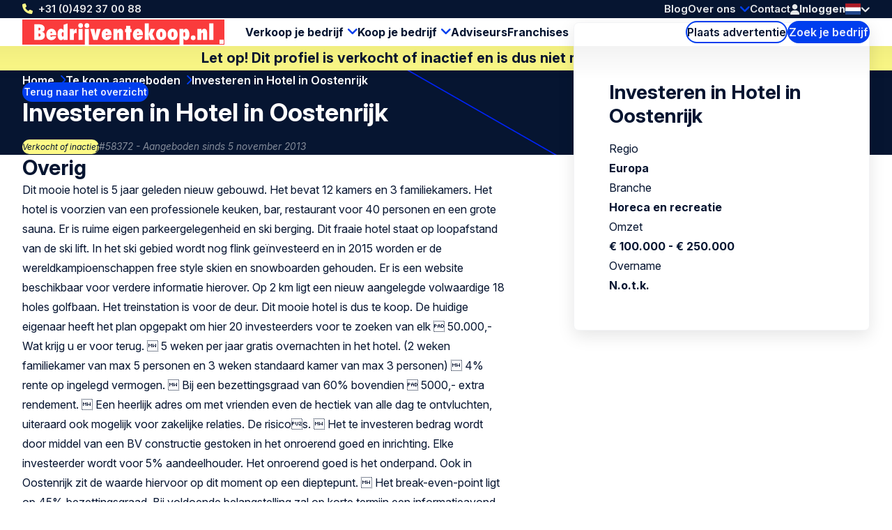

--- FILE ---
content_type: text/html; charset=UTF-8
request_url: https://www.bedrijventekoop.nl/te-koop-aangeboden/58372/investeren-in-hotel-in-oostenrijk
body_size: 8909
content:
<!doctype html>
<html class="ws-btknl" lang="nl">
<head>
    <meta charset="utf-8">
    <meta name="viewport" content="width=device-width, initial-scale=1">

            <link rel="preconnect" href="https://fonts.googleapis.com">
        <link rel="preconnect" href="https://fonts.gstatic.com" crossorigin>
        <link href="https://fonts.googleapis.com/css2?family=Inter:ital,opsz,wght@0,14..32,100..900;1,14..32,100..900&family=Kalam:wght@300;400;700&display=swap" rel="stylesheet">
    
        

                                                                                                                                                                                                                                            
                
                                
                <title>Hotel Europa | 58372 | Te koop aangebod | Bedrijventekoop.nl</title><meta name="description" content="aangeboden: Investeren in Hotel in Oostenrijk Europa Mooi en goed gelegen hotel in actief skigebied, Oosterijk, Met een geode bezettingsgraag, unieke in...">                <meta property="og:image" content="https://www.bedrijventekoop.nl/uploads/media/1200x628/00/12160-bedrijventekoopnl.png"/>
            <meta name="keywords" content="Bedrijven te koop, bedrijf kopen, bedrijf verkopen, bedrijven te koop aangeboden, bedrijven te koop gevraagd, bedrijfsoverdracht, bedrijfsovername, bedrijf overdragen, bedrijf kopen, bedrijf overnemen,  bedrijf verkopen, onderneming, opvolging, familiebedrijf, ondernemingsbeurs, bedrijf te koop, bedrijven te koop, bedrijf verkopen, bedrijfsoverdracht, bedrijven ter overname, bedrijfsovername, bedrijven te koop, bedrijf verkopen of bedrijf kopen, bv, b.v., opvolging, familiebedrijf, ondernemingsbeurs, surseance, faillissement, failliet, stoppen, bedrijfsbeëindiging, discreet."/><meta name="robots" content="index,follow"/><link rel="alternate" href="https://www.bedrijventekoop.nl/te-koop-aangeboden/58372/investeren-in-hotel-in-oostenrijk" hreflang="x-default"/>
                                            <link rel="alternate" href="https://www.bedrijventekoop.nl/te-koop-aangeboden/58372/investeren-in-hotel-in-oostenrijk" hreflang="nl"/>
                    
                                            <link rel="alternate" href="https://www.bedrijventekoop.nl/en/for-sale/58372/investeren-in-hotel-in-oostenrijk" hreflang="en"/>
                    <link rel="canonical" href="https://www.bedrijventekoop.nl/te-koop-aangeboden/58372/investeren-in-hotel-in-oostenrijk"/>            <meta property="og:title" content="Hotel Europa | 58372 | Te koop aangeboden | Horeca en recreatie ter overname | Bedrijf kopen - overnemen"/>
                <meta property="og:description" content=""/>
    
                        <meta property="og:image" content="https://www.bedrijventekoop.nl/bundles/clientwebsite/img/og/leisure.jpg"/>
            
    <meta property="og:image:width" content="1200" />
    <meta property="og:image:height" content="628" />
    <meta property="og:type" content="website" />
    <meta property="og:url" content="https://www.bedrijventekoop.nl/te-koop-aangeboden/58372/investeren-in-hotel-in-oostenrijk" />
    <meta property="og:site_name" content="Bedrijventekoop.nl de grootste bedrijfsovernamesite voor bedrijf verkopen, bedrijf kopen, bedrijfsovername"/>

            <link rel="stylesheet" href="/assets/dist/assets/main-ADcfj9n2.css">
    
    <!-- Google Tag Manager -->
    <script>(function(){function t(t,e,r){if("cookie"===t){var n=document.cookie.split(";");for(var o=0;o<n.length;o++){var i=n[o].split("=");if(i[0].trim()===e)return i[1]}}else if("localStorage"===t)return localStorage.getItem(e);else if("jsVariable"===t)return window[e];else console.warn("invalid uid source",t)}function e(e,r,n){var o=document.createElement("script");o.async=!0,o.src=r,e.insertBefore(o,n)}function r(r,n,o,i,a){var c,s=!1;try{var u=navigator.userAgent,f=/Version\/([0-9\._]+)(.*Mobile)?.*Safari.*/.exec(u);f&&parseFloat(f[1])>=16.4&&(c=t(o,i,""),s=!0)}catch(t){console.error(t)}var l=window[a]=window[a]||[];l.push({"gtm.start":(new Date).getTime(),event:"gtm.js"});var g=r+"/TFhGRENQJmVu.js?tg="+n+(s?"&enableCK=true":"")+(c?"&mcookie="+encodeURIComponent(c):""),d=document.getElementsByTagName("script")[0];e(d.parentNode,g,d)}r('https://tagging.bedrijventekoop.nl',"W5H9QNC","cookie","_taggingmk","dataLayer")})();</script>
    <!-- End Google Tag Manager --></head>
<body>
    <!-- Google Tag Manager (noscript) -->
    <noscript><iframe src="https://tagging.bedrijventekoop.nl/ns.html?id=GTM-W5H9QNC" height="0" width="0" style="display:none;visibility:hidden"></iframe></noscript>
    <!-- End Google Tag Manager -->
    
    <header>
    <div class="header-top-wrap container">
        <div class="header-top">
            <a class="return-home-link" href="https://www.bedrijventekoop.nl/">
                <i class="ico-house-sharp-solid"></i>
                Bedrijventekoop.nl            </a>
                            <a class="phone hidden-mobile hidden-tablet" href="tel://+31492370088">+31 (0)492 37 00 88</a>
            
            <button aria-expanded="false" aria-controls="mobile-menu" aria-label="Open menu" class="mobile-menu-toggle hidden-desktop">
                <i class="ico-bars-solid"></i>
                <i class="ico-xmark-solid"></i>
            </button>

            <span class="flex-spacer"></span>
            <a href="https://www.bedrijventekoop.nl/" class="logo hidden-desktop"></a>
            <span class="flex-spacer"></span>

            <nav id="topmenu" class="hidden-mobile hidden-tablet">
    <ul>
            <li><a href="/blog">Blog</a></li>
        <li class="children">
            <a href="https://www.bedrijventekoop.nl/over-bedrijventekoop">Over ons</a>
                            <div>
                    <div>
                        <ul>
                                                            <li>
                                    <a href="https://www.bedrijventekoop.nl/over-bedrijventekoop/team">Team</a>
                                </li>
                                                            <li>
                                    <a href="https://www.bedrijventekoop.nl/over-bedrijventekoop/internationaal-netwerk">Internationaal netwerk</a>
                                </li>
                                                            <li>
                                    <a href="https://www.bedrijventekoop.nl/over-bedrijventekoop/partners">Partners</a>
                                </li>
                                                            <li>
                                    <a href="https://www.bedrijventekoop.nl/over-bedrijventekoop/referenties">Referenties</a>
                                </li>
                                                    </ul>
                    </div>
                </div>
                    </li>
        <li><a href="/contact-formulier">Contact</a></li>
        </ul>
</nav>
            <span class="header-account" id="header-account">
                <a class="link" href="/login"><i class="ico-user-solid"></i><span class="text">Inloggen</span></a>
    
            
    </span>

            <a href="https://www.bedrijventekoop.nl/te-koop-aangeboden" class="btn-header-search-mobile search hidden-desktop" aria-label="Search">
                <i class="ico-magnifying-glass-solid"></i>
            </a>

            <div class="lang-switcher desktop">
    <a href="#" data-ul="flags">
        <img width="22" height="16" src="/bundles/clientwebsite/img/flags/nl.svg?ver=1.2.26" />
        <i class="ico-chevron-down-solid"></i>
    </a>

    
    <ul class="ul-flags">
                                    <li>
                    <a href="https://www.bedrijventekoop.nl/te-koop-aangeboden/58372/investeren-in-hotel-in-oostenrijk">
                        <img width="22" height="16" src="/bundles/clientwebsite/img/flags/nl.svg?ver=1.2.26" />
                    </a>
                </li>
                                                <li>
                    <a href="https://www.bedrijventekoop.nl/en/for-sale/58372/investeren-in-hotel-in-oostenrijk">
                        <img width="22" height="16" src="/bundles/clientwebsite/img/flags/gb.svg?ver=1.2.26" />
                    </a>
                </li>
                        </ul>
</div>                    </div>
    </div>

        <div class="header-bottom-wrap container hidden-mobile hidden-tablet">
        <div class="header-bottom">
            <a href="https://www.bedrijventekoop.nl/" class="logo"></a>

            <nav id="mainmenu" class="hidden-mobile hidden-tablet">
    <ul>
        <li class="children open">
            <a href="https://www.bedrijventekoop.nl/bedrijf-verkopen">Verkoop je bedrijf</a>
            <div>
                <div>
                    <ul>
                        <li>
                            <a href="https://www.bedrijventekoop.nl/plaats-advertentie/start-de-verkoop-van-je-bedrijf-hier">Plaats verkoopadvertentie</a>
                        </li>
                        <li>
                            <a href="/te-koop-gevraagd">Bedrijven gezocht</a>
                        </li>
                        <li>
                            <a href="https://www.bedrijventekoop.nl/waardebepaling-bedrijf">Waardebepaling bedrijf</a>
                        </li>
                    </ul>
                </div>
            </div>
        </li>
        <li class="children">
            <a href="https://www.bedrijventekoop.nl/bedrijf-kopen">Koop je bedrijf</a>
            <div>
                <div>
                    <ul>
                        <li>
                            <a href="https://www.bedrijventekoop.nl/plaats-advertentie/start-de-koop-van-je-bedrijf-hier">Plaats zoekadvertentie</a>
                        </li>
                        <li>
                            <a href="/te-koop-aangeboden">Bedrijven te koop</a>
                        </li>
                    </ul>
                </div>
            </div>
        </li>

        <li>
            <a href="/specialist">Adviseurs</a>
        </li>

                    <li>
                <a title="Franchises" href="/franchise">Franchises</a>
            </li>
            </ul>
</nav>

            <span class="flex-spacer"></span>

            <a href="https://www.bedrijventekoop.nl/plaats-advertentie" class="btn-hollow icon-rarr">Plaats advertentie</a>

            <a href="https://www.bedrijventekoop.nl/te-koop-aangeboden" class="search hidden-mobile hidden-tablet btn-solid icon-search">Zoek je bedrijf</a>
        </div>
    </div>
    </header>

                <div class="container business-inactive-banner">
            <div>Let op! Dit profiel is verkocht of inactief en is dus niet meer beschikbaar</div>
        </div>
    
    <section class="hero container">
        <span class="back-link">
            <a href="/te-koop-aangeboden" class="btn-solid btn-xs icon-rarr icon-180 icon-before">Terug naar het overzicht</a>
        </span>

        <nav aria-label="Breadcrumb" class="breadcrumb">
    <ol>
        
                                    <li>
                    <a href="/" >
                        Home
                    </a>
                </li>
                            <li>
                    <a href="/te-koop-aangeboden" >
                        Te koop aangeboden
                    </a>
                </li>
                            <li>
                    <a href="/te-koop-aangeboden/58372/investeren-in-hotel-in-oostenrijk" aria-current="page">
                        Investeren in Hotel in Oostenrijk
                    </a>
                </li>
                        </ol>
</nav>
        <div class="for-item-show flow">
            <h1>
                
                Investeren in Hotel in Oostenrijk

                            </h1>
            <div class="meta">
                <span class="chip">Verkocht of inactief</span>
                <span class="light">#58372 - Aangeboden sinds 5 november 2013</span>
            </div>
        </div>
    </section>

    <main class="container">
            <div class="item-show">
        <article class="flow">
                                    <h2>Overig</h2>
        Dit mooie hotel is 5 jaar geleden nieuw gebouwd. Het bevat 12 kamers en 3 familiekamers. Het hotel is voorzien van een professionele keuken, bar, restaurant voor 40 personen en een grote sauna. Er is ruime eigen parkeergelegenheid en ski berging.

Dit fraaie hotel staat op loopafstand van de ski lift. In het ski gebied wordt nog flink geïnvesteerd en in 2015 worden er de wereldkampioenschappen free style skien en snowboarden gehouden. Er is een website beschikbaar voor verdere informatie hierover.  

Op 2 km ligt een nieuw aangelegde volwaardige 18 holes golfbaan.

Het treinstation is voor de deur. 
Dit mooie hotel is dus te koop. De huidige eigenaar heeft het plan opgepakt om hier 20 investeerders voor te zoeken van elk  50.000,- 

Wat krijg u er voor terug. 
	5 weken per jaar gratis overnachten in het hotel. (2 weken familiekamer van max 5 personen en 3 weken standaard kamer van max 3 personen)
	4% rente op ingelegd vermogen.
	Bij een bezettingsgraad van 60% bovendien  5000,- extra rendement. 
	Een heerlijk adres om met vrienden even de hectiek van alle dag te ontvluchten, uiteraard ook mogelijk voor zakelijke relaties.

De risicos.
	Het te investeren bedrag wordt door middel van een BV constructie gestoken in het onroerend goed en inrichting. Elke investeerder wordt voor 5% aandeelhouder. Het onroerend goed is het onderpand. Ook in Oostenrijk zit de waarde hiervoor op dit moment op een dieptepunt.
	Het break-even-point ligt op 45% bezettingsgraad. 

Bij voldoende belangstelling zal op korte termijn een informatieavond worden georganiseerd waarin de huidige eigenaar ook inzage in de berekeningen zal geven. Voor alle duidelijkheid. De huidige eigenaar is zelf de eerste investeerder.. wie volgt!

Heeft u interesse reageer dan op dit profiel en wij nemen contact met u op.
    
                <div class="attributes">
    <h2>Algemene informatie</h2>

    <div class="attribute">
        <div class="label">Regio</div>
        <div class="value">
                            Europa
                    </div>
    </div>

    <div class="attribute">
        <div class="label">Branche</div>
        <div class="value">
                                                Horeca en recreatie
                                    </div>
    </div>

    <div class="attribute">
        <div class="label">Soort bedrijf</div>
        <div class="value">
                                                Hotels
                                    </div>
    </div>

            <div class="attribute">
            <div class="label">Rechtsvorm</div>
            <div class="value">
                                    Kapitaalvennootschap
                            </div>
        </div>
    
            <div class="attribute">
            <div class="label">Transactievorm</div>
            <div class="value">
                                    Activa / passiva transactie
                            </div>
        </div>
    
            <div class="attribute">
            <div class="label">Levensfase onderneming</div>
            <div class="value">
                                    Volwassen
                            </div>
        </div>
    
        <div class="attribute">
        <div class="label">Aantal medewerkers (in FTE)</div>
        <div class="value">&lt; 5</div>
    </div>
    
    <div class="attribute">
                    <div class="label">Type koper</div>
            <div class="value">
                            Kapitaalverstrekker
                        </div>
            </div>


    <h2>Financiële informatie</h2>

        <div class="attribute">
            <div class="label">Omzet indicatie</div>
            <div class="value">
                                    € 100.000 - € 250.000
                            </div>
    </div>
    
        <div class="attribute">
            <div class="label">Indicatie overnamebedrag</div>
            <div class="value">
                                    N.o.t.k.                            </div>
    </div>
    
        <div class="attribute">
            <div class="label">Resultaat voor belasting</div>
            <div class="value">
                                    € 0 - € 100.000
                            </div>
    </div>
        
</div>
            
                    </article>

        <aside>
            <div class="info-box sticky flow">
                <h2>Investeren in Hotel in Oostenrijk</h2>

                <div class="attributes">
                    <div class="attribute">
                        <div class="label">Regio</div>
                        <div class="value">Europa</div>
                    </div>
                    <div class="attribute">
                        <div class="label">Branche</div>
                        <div class="value">
                                                            Horeca en recreatie
                                                    </div>
                    </div>
                    <div class="attribute">
                        <div class="label">Omzet</div>
                        <div class="value">
                                                            € 100.000 - € 250.000
                                                    </div>
                    </div>
                    <div class="attribute">
                        <div class="label">Overname</div>
                        <div class="value">
                                                            N.o.t.k.                                                    </div>
                    </div>
                </div>

                            </div>
        </aside>
    </div>

                <div class="related">
        <h2 class="text-center">Voor jou geselecteerde profielen:</h2>

        
        <div class="swiper swiper-business-related">
            <div class="swiper-wrapper">
                            <div class="swiper-slide">
                    <div class="simple-list-item flow listing-list-item">
    <h3>
                <a href="/te-koop-aangeboden/110059/hotel-cafe-restaurant-met-sterke-reputatie-en-groeiende-omzet-in-noord-nederland">
            Hotel-Café-Restaurant met sterke reputatie en groeiende omzet in Noord-Nederland
        </a>
    </h3>

    <div class="meta">
        <span>#110059</span>
        <span>Aangeboden sinds 18 november 2025</span>
    </div>

    <ul class="attributes">
        <li><span class="icon-pin"></span> Noord-Nederland</li>
        <li><span class="icon-pig"></span> € 2.500.000 - € 5.000.000</li>
        <li><span class="icon-tag"></span> Horeca en recreatie</li>
    </ul>

    <p class="excerpt" style="--_max-lines: 3;">De onderneming is gevestigd in Noord-Nederland, in het centrum van een toeristisch aantrekkelijke, historische stad. Het bedrijf opereert vanuit een monumentaal kooppand. Na vijfentwintig jaar met toewijding te hebben gebouwd aan de onderneming, willen de ondernemers ruimte maken voor een nieuwe fase in hun leven, buiten de horecabranche. 
</p>

    <p><a href="/te-koop-aangeboden/110059/hotel-cafe-restaurant-met-sterke-reputatie-en-groeiende-omzet-in-noord-nederland" class="btn-solid icon-rarr">Bekijk dit profiel</a></p>
</div>

                </div>
                            <div class="swiper-slide">
                    <div class="simple-list-item flow listing-list-item">
    <h3>
                <a href="/te-koop-aangeboden/109575/unieke-investeringskans-winstgevend-resort-in-paramaribo">
            Unieke investeringskans: winstgevend Resort in Paramaribo!
        </a>
    </h3>

    <div class="meta">
        <span>#109575</span>
        <span>Aangeboden sinds 14 augustus 2025</span>
    </div>

    <ul class="attributes">
        <li><span class="icon-pin"></span> </li>
        <li><span class="icon-pig"></span> € 1.000.000 - € 2.500.000</li>
        <li><span class="icon-tag"></span> Horeca en recreatie</li>
    </ul>

    <p class="excerpt" style="--_max-lines: 3;">Het resort in Paramaribo is opgericht in 2005 en sindsdien uitgegroeid tot een geliefde accommodatie voor zowel toeristen als zakenreizigers. Het resort beschikt over tien volledig ingerichte appartementen, een professioneel ingerichte digitale infrastructuur (website, eigen boekingssysteem en geautomatiseerd e-mailsysteem), en een uitstekende reputatie op platforms zoals Booking.com, TripAdvisor en Zoover.

Wij bieden een compleet operationeel en winstgevend bedrijf aan, inclusief inventaris, goodwill, digitale middelen, lopende reserveringen en één maand overdrachtsbegeleiding.

Reden van verkoop

Na jaren van toewijding en persoonlijke betrokkenheid bij het runnen van het resort, hebben de huidige eigenaren besloten met pensioen te gaan. Ze willen het resort overdragen aan een nieuwe, enthousiaste eigenaar die de succesvolle formule kan voortzetten en verder kan laten groeien.

 

 
</p>

    <p><a href="/te-koop-aangeboden/109575/unieke-investeringskans-winstgevend-resort-in-paramaribo" class="btn-solid icon-rarr">Bekijk dit profiel</a></p>
</div>

                </div>
                            <div class="swiper-slide">
                    <div class="simple-list-item flow listing-list-item">
    <h3>
                <a href="/te-koop-aangeboden/109453/hotel-restaurant-in-eigendom-met-sterke-reputatie-toeristisch-zeeland">
            Hotel-Restaurant in eigendom met sterke reputatie – toeristisch Zeeland
        </a>
    </h3>

    <div class="meta">
        <span>#109453</span>
        <span>Aangeboden sinds 24 juni 2025</span>
    </div>

    <ul class="attributes">
        <li><span class="icon-pin"></span> Zeeland</li>
        <li><span class="icon-pig"></span> € 1.000.000 - € 2.500.000</li>
        <li><span class="icon-tag"></span> Horeca en recreatie</li>
    </ul>

    <p class="excerpt" style="--_max-lines: 3;">In de verkoop dit karakteristieke en uitstekend onderhouden hotel-restaurant op een centrale locatie in Zeeland. De onderneming beschikt over circa tien sfeervolle kamers en een gezellige restaurant-/ontbijtruimte en staat bekend om haar gastvrijheid, verzorgde uitstraling en uitstekende klantbeoordelingen. Zowel de exploitatie als het bijbehorende vastgoed zijn onderdeel van de transactie. Het pand is eigendom en verkeert in goede staat van onderhoud. Door de combinatie van logies en horeca is sprake van een solide en evenwichtige omzetstroom, met zowel toeristische als zakelijke gasten. De onderneming is volledig operationeel en instapklaar. Er is personeel aanwezig en de bedrijfsvoering is gestroomlijnd. De huidige eigenaren hebben het hotel jarenlang met zorg en aandacht gerund en willen het bedrijf nu overdragen wegens hun aanstaande pensionering.
</p>

    <p><a href="/te-koop-aangeboden/109453/hotel-restaurant-in-eigendom-met-sterke-reputatie-toeristisch-zeeland" class="btn-solid icon-rarr">Bekijk dit profiel</a></p>
</div>

                </div>
                            <div class="swiper-slide">
                    <div class="simple-list-item flow listing-list-item">
    <h3>
                <a href="/te-koop-aangeboden/109137/hotel-restaurant-in-exloo">
            Hotel Restaurant in Exloo
        </a>
    </h3>

    <div class="meta">
        <span>#109137</span>
        <span>Aangeboden sinds 17 maart 2025</span>
    </div>

    <ul class="attributes">
        <li><span class="icon-pin"></span> Drenthe</li>
        <li><span class="icon-pig"></span> € 1.000.000 - € 2.500.000</li>
        <li><span class="icon-tag"></span> Horeca en recreatie</li>
    </ul>

    <p class="excerpt" style="--_max-lines: 3;">Op een mooie hoeklocatie ligt een Hotel Restaurant  in het dorpje Exloo. Exloo is een Drents dorpje gelegen op de Hondsrug, omgeven door een prachtige natuur met veel recreatieve mogelijkheden. Het Hotel Restaurant is een goed onderhouden horecabedrijf dat bestaat uit een hotel met 14 ruime smaakvol ingerichte kamers, een restaurant met 60 zitplaatsen en voor het pand een terras met eveneens 60 zitplaatsen. Zowel in het restaurant als op het terras is het mogelijk om meer zitplaatsen te maken.
In het pand is tevens een bedrijfswoning aanwezig met een zelfstandige ingang. Naast het pand is een prive parkeerplaats voor meerdere auto’s en een schuur voor o.a. de fietsen van de gasten.

Er zijn geen verplichtingen ter overname.</p>

    <p><a href="/te-koop-aangeboden/109137/hotel-restaurant-in-exloo" class="btn-solid icon-rarr">Bekijk dit profiel</a></p>
</div>

                </div>
                        </div>

            <div class="swiper-nav">
                <div class="swiper-dots"></div>

                <button aria-label="Previous slide" class="swiper-prev icon-rarr icon-180"></button>
                <button aria-label="Next slide" class="swiper-next icon-rarr"></button>
            </div>

            <div class="text-center">
                <a href="https://www.bedrijventekoop.nl/te-koop-aangeboden" class="btn-hollow icon-rarr">Bekijk alle profielen</a>
            </div>
        </div>
    </div>
    
    <div class="block block-related-faqs">
        
</div>




        </main>

    

<footer>
    <div class="footer-wrap container">
        <div class="footer">
            <div>
                <h3>Bedrijventekoop.nl</h3>
                <ul>
                                        <li><a href="https://www.bedrijventekoop.nl/over-bedrijventekoop/team">Team</a></li>
                                        <li><a href="https://www.bedrijventekoop.nl/over-bedrijventekoop/internationaal-netwerk">Internationaal netwerk</a></li>
                                        <li><a href="https://www.bedrijventekoop.nl/over-bedrijventekoop/partners">Partners</a></li>
                                        <li><a href="https://www.bedrijventekoop.nl/over-bedrijventekoop">Over Bedrijventekoop.nl</a></li>
                                        <li><a href="https://www.bedrijventekoop.nl/sitemap">Sitemap</a></li>
                                    </ul>
            </div>
            <div>
                <h3>Tools</h3>
                <ul>
                                        <li><a href="https://www.bedrijventekoop.nl/algemeen/boek" title="Boek">Boek</a></li>
                                        <li><a href="https://www.bedrijventekoop.nl/zoekservice" title="Zoekservice">Zoekservice</a></li>
                                        <li><a href="https://www.bedrijventekoop.nl/nieuwsbrief" title="Nieuwsbrief">Nieuwsbrief</a></li>
                                    </ul>
            </div>
            <div>
                <h3>Links</h3>
                <ul>
                                        <li><a href="https://www.bedrijventekoop.nl/bedrijf-verkopen/bedrijfsoverdracht" title="Bedrijfsoverdracht">Bedrijfsoverdracht</a></li>
                                        <li><a href="https://www.bedrijventekoop.nl/bedrijfsovername/bedrijfsfinanciering" title="Bedrijfsfinanciering">Bedrijfsfinanciering</a></li>
                                        <li><a href="https://www.bedrijventekoop.nl/bedrijfsovername/overnamefinanciering" title="Overnamefinanciering">Overnamefinanciering</a></li>
                                        <li><a href="https://www.bedrijventekoop.nl/bedrijf-kopen/eigen-bedrijf-starten" title="Eigen bedrijf starten">Eigen bedrijf starten</a></li>
                                        <li><a href="https://www.bedrijventekoop.nl/bedrijfsovername/begrippen-bedrijfsovername/management-buy-in" title="Management Buy In">Management Buy In</a></li>
                                        <li><a href="https://www.bedrijventekoop.nl/bedrijfsovername/begrippen-bedrijfsovername/bedrijfsopvolging" title="Bedrijfsopvolging">Bedrijfsopvolging</a></li>
                                        <li><a href="https://www.bedrijventekoop.nl/bedrijfsovername/begrippen-bedrijfsovername/due-diligence" title="Due diligence">Due diligence</a></li>
                                        <li><a href="https://www.bedrijventekoop.nl/bedrijfsovername/verkoopklaar-maken-onderneming" title="Verkoopklaar maken onderneming">Verkoopklaar maken onderneming</a></li>
                                    </ul>
            </div>
            <div>
                <h3>Volg Ons</h3>
                <div class="footer-contact">
                    <div class="item">
                        <span class="hover">Bel Ons: <a href="tel:+31492370088">+31 (0)492 37 00 88</a></span>
                        <a href="tel:+31492370088"><i class="icon-phone"></i></a>
                    </div>
                    <div class="item">
                        <span class="hover">Stuur ons <a href="mailto:info@bedrijventekoop.nl">een mail</a></a></span>
                        <a href="mailto:info@bedrijventekoop.nl"><i class="icon-email"></i></a>
                    </div>
                                                                <div class="item">
                        <span class="hover">WhatsApp
                            <a href="whatsapp://send?phone=+31683026519">0031 6 8302 6519</a>
                        </span>
                            <a href="whatsapp://send?phone=+31683026519"><i class="icon-whatsapp"></i></a>
                        </div>
                                    </div>
                <ul>
                                            <li><a rel="nofollow noopener" target="_blank" class="social-linkedin" href="https://www.linkedin.com/company/832605">LinkedIn</a></li>
                        <li><a rel="nofollow noopener" target="_blank" class="social-x" href="https://x.com/bedrijventekoop">X</a></li>
                        <li><a rel="nofollow noopener" target="_blank" class="social-facebook" href="https://nl-nl.facebook.com/bedrijventekoop">Facebook</a></li>
                                                                                                </ul>
            </div>
            <div>
                <h3>Andere Landen</h3>
                <ul>
                                                            <li>
                        <a target="_blank" href="https://www.bizalia.com">Spanje</a>
                    </li>
                                                            <li>
                        <a target="_blank" href="https://www.bedrijventekoop.be">België</a>
                    </li>
                                                            <li>
                        <a target="_blank" href="https://www.firmenzukaufen.de">Duitsland</a>
                    </li>
                                    </ul>
            </div>
            <div>
                <h3>Taal</h3>
                <ul>
                                            <li><a href="https://www.bedrijventekoop.nl">Nederlands</a></li>
                        <li><a href="https://www.bedrijventekoop.nl/en">English</a></li>
                                                                                                </ul>
            </div>
        </div>
    </div>

    <div class="subfooter-wrap container">
        <div class="subfooter">
            <div class="wrap">
                <span id="copy">&copy; Bedrijventekoop.nl</span>
                                <a href="/algemeen/european-commission-code-of-conduct">
                    <img src="/images/eu-coc.svg?ver=1.2.26" width="104" height="30" alt="European commission code of conduct logo" loading="lazy">
                </a>
            </div>

            <span class="flex-spacer"></span>

                        <a id="footer-dotgroup" target="_blank" href="https://www.dotgroup.nl/" rel="noopener">Onderdeel van <img src="/images/dotgroup_logo.png?ver=1.2.26" width="70" height="30" alt="Dot Group logo" loading="lazy"></a>
                        <a id="footer-juist" target="_blank" href="https://juist.nl">Developed by <img src="/images/juist_logo.svg?ver=1.2.26" width="45" height="30" alt="Juist B.V. logo" loading="lazy"></a>
        </div>
    </div>
</footer>


<nav id="mobile-menu" class="mobile-menu" aria-modal="true" role="dialog">

    <div class="mobile-menu__body">
        <ul>
            <li class="children">
                <div>
                    <a href="https://www.bedrijventekoop.nl/bedrijf-verkopen">Verkoop je bedrijf</a>
                    <button class="toggle"><span></span></button>
                </div>
                <ul>
                    <div>
                        <li>
                            <a href="/plaats-profiel/bedrijf-verkopen">Plaats verkoopadvertentie</a>
                        </li>
                        <li>
                            <a href="/te-koop-gevraagd">Bedrijven gezocht</a>
                        </li>
                        <li>
                            <a href="https://www.bedrijventekoop.nl/waardebepaling-bedrijf">Waardebepaling bedrijf</a>
                        </li>
                    </div>
                </ul>
            </li>
            <li class="children">
                <div>
                    <a href="https://www.bedrijventekoop.nl/bedrijf-kopen">Koop je bedrijf</a>
                    <button class="toggle"><span></span></button>
                </div>
                <ul>
                    <div>
                        <li>
                            <a href="/plaats-profiel/bedrijf-kopen">Plaats zoekadvertentie</a>
                        </li>
                        <li>
                            <a href="/te-koop-aangeboden">Bedrijven te koop</a>
                        </li>
                    </div>
                </ul>
            </li>
            <li>
                <a href="/specialist">Adviseurs</a>
            </li>

                            <li class="last-major">
                    <a title="Franchises" href="/franchise">Franchises</a>
                </li>
            

            <li class="minor">
                <a href="/blog">Blog</a>
            </li>
            
            <li class="minor children">
                <div>
                    <a href="https://www.bedrijventekoop.nl/over-bedrijventekoop">Over ons</a>
                                            <button class="toggle"><span></span></button>
                                    </div>
                                    <ul>
                        <div>
                                                            <li>
                                    <a href="https://www.bedrijventekoop.nl/over-bedrijventekoop/team">Team</a>
                                </li>
                                                            <li>
                                    <a href="https://www.bedrijventekoop.nl/over-bedrijventekoop/internationaal-netwerk">Internationaal netwerk</a>
                                </li>
                                                            <li>
                                    <a href="https://www.bedrijventekoop.nl/over-bedrijventekoop/partners">Partners</a>
                                </li>
                                                            <li>
                                    <a href="https://www.bedrijventekoop.nl/over-bedrijventekoop/referenties">Referenties</a>
                                </li>
                                                    </div>
                    </ul>
                            </li>
            <li class="minor">
                <a href="/contact-formulier">Contact</a>
            </li>
            <li class="minor">
                                                    <a href="/login"><i class="ico-user-solid"></i><span class="text">Inloggen</span></a>
                            </li>
        </ul>
    </div>

    <footer>
        <a class="phone" href="tel://+31492370088">+31 (0)492 37 00 88</a>
        <div class="lang-switcher mobile">
    <a href="#" data-ul="flags">
        <img width="22" height="16" src="/bundles/clientwebsite/img/flags/nl.svg?ver=1.2.26" />
        <i class="ico-chevron-down-solid"></i>
    </a>

    
    <ul class="ul-flags">
                                    <li>
                    <a href="https://www.bedrijventekoop.nl/te-koop-aangeboden/58372/investeren-in-hotel-in-oostenrijk">
                        <img width="22" height="16" src="/bundles/clientwebsite/img/flags/nl.svg?ver=1.2.26" />
                    </a>
                </li>
                                                <li>
                    <a href="https://www.bedrijventekoop.nl/en/for-sale/58372/investeren-in-hotel-in-oostenrijk">
                        <img width="22" height="16" src="/bundles/clientwebsite/img/flags/gb.svg?ver=1.2.26" />
                    </a>
                </li>
                        </ul>
</div>    </footer>
</nav>
        <dialog id="contact-dialog">
    <div class="dialog-header">
        <h2>Interesse of meer informatie?</h2>
        <button class="close" aria-expanded="false" aria-controls="contact-dialog" aria-label="Close popup">&times;</button>
    </div>

    <article class="dialog-content">
        
        <div id="listing-reaction-form" class="flow"></div>
    </article>
</dialog>    <dialog id="add-favorite-dialog">
    <article class="dialog-content">
        <button class="close" aria-expanded="false" aria-controls="add-favorite-dialog" aria-label="Close popup">&times;</button>

        <h3 class="heading-icon"><span class="icon-favorites-o"></span>Bewaar als favoriet</h3>

        <div class="highlight">
            <p><strong>Investeren in Hotel in Oostenrijk</strong><br>Europa</p>
            <div class="row">
                <div class="col-1-of-3">
                    <p><span class="grey">Profiel nr.:</span> 58372</p>
                </div>
                <div class="col-1-of-3">
                    <p><span class="grey">Geplaatst:</span> 4 november 2013</p>
                </div>
                <div class="col-1-of-3">
                    <p><span class="grey">Branche:</span> Horeca en recreatie</p>
                </div>
            </div>
        </div>

        <br>
        <p>Heb je een account? Dan kun je<a href="/login"> Inloggen</a></p>
        <p>Als je geen account hebt, vul dan onderstaand je e-mailadres in en jouw favorieten worden bewaard. Je ontvangt een link in je mailbox voor het aanmaken van een wachtwoord.</p>

        <div id="add-favorite-form"></div>
    </article>
</dialog>
    <dialog id="mail-pdf-dialog">
    <article class="dialog-content">
        <button class="close" aria-expanded="false" aria-controls="mail-pdf-dialog" aria-label="Close popup">&times;</button>

        <h3><span class="icon-pdf"></span> Verstuur PDF-versie per mail</h3>
        <div class="highlight dialog-description">
            <strong>Investeren in Hotel in Oostenrijk</strong><br>
            Europa

            <div class="row">
                <div class="col-1-of-3">
                    <p><span class="grey">Profiel nr.:</span><br>58372</p>
                </div>
                <div class="col-1-of-3">
                    <p><span class="grey">Geplaatst:</span><br>4 november 2013</p>
                </div>
                <div class="col-1-of-3">
                    <p><span class="grey">Branche:</span><br>Horeca en recreatie</p>
                </div>
            </div>
        </div>

                    <p>Je kunt dit profiel in PDF-versie mailen naar jezelf of naar iemand voor wie dit interessant kan zijn. Vul hieronder het e-mailadres en de naam in van degene die de e-mail ontvangt en klik op verzenden om het profiel toe te sturen.</p>
        
        <div id="mail-pdf-form"></div>
    </article>
</dialog>
            <script type="module" src="/assets/dist/assets/main-Cw5Walgg.js"></script>
        <script>document.addEventListener("DOMContentLoaded", () => { window.App.run({"webspace":"btknl","locale":"nl","recaptcha":"6Lew7NAUAAAAAEuh8xuMx-5o40OG7CU558181OEJ","user":{"id":null,"type":null,"company":"","username":"","formOfAddress":0,"firstName":"","lastName":"","email":"","phone":"","phoneMobile":"","address":{"street":"","number":"","postcode":"","town":"","country":""},"meta":{"areYou":null,"education":null,"experience":null,"capital":null},"vatNumber":"","has_premium":false,"num_profiles":0,"num_reactions":0,"num_matches":0,"num_favorites":0}}, [{"what":"header_account","el":"#header-account","options":{"delay_execution":true,"login_url":"\/login","logout_url":"\/logout","account_url":"\/account","account_url_my_details":"\/account\/details","account_url_my_organisation":"\/account#mijn-organisatie","account_url_invoices":"\/account#facturen","favorites_url":"\/account#favorieten","trans":{"login":"Inloggen","account_my_organisation":"Mijn organisatie","account_my_details":"Mijn details","account_invoices":"Facturen","account_logout":"Uitloggen"}}},{"what":"swiper","el":".swiper-business-related"}]) }); </script>
    </body>
</html>
